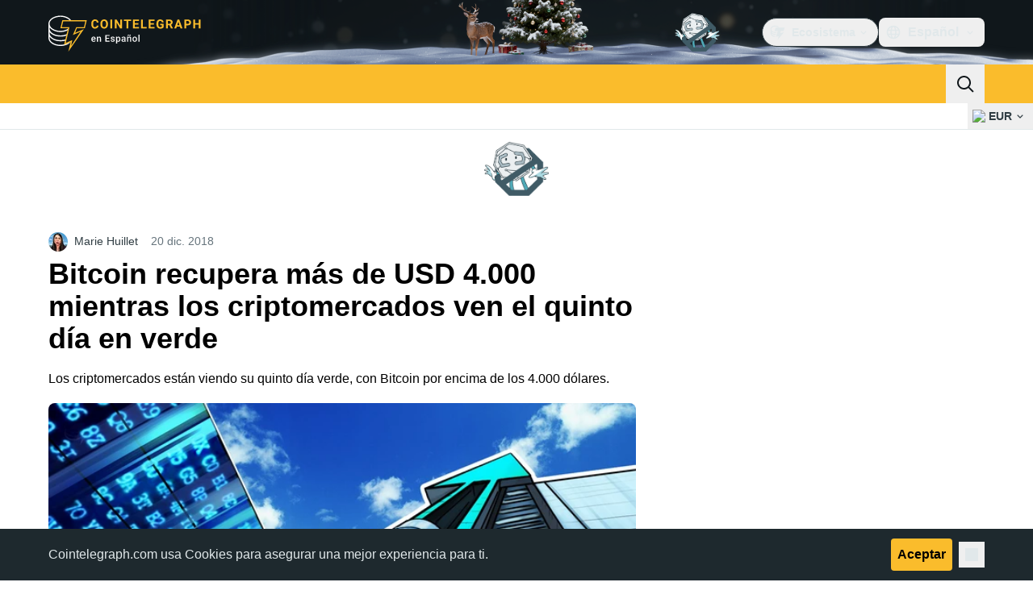

--- FILE ---
content_type: text/css; charset=utf-8
request_url: https://es.cointelegraph.com/_duck/ducklings/InlineRateLiveDataEmbed.BfUgLVTL.css
body_size: -981
content:
._divider--as-adslot-fallback_iz546_1:has(+._adslot_iz546_1:not(:empty)){display:none}


--- FILE ---
content_type: text/javascript; charset=utf-8
request_url: https://es.cointelegraph.com/_duck/ducklings/BUifdLOJ.js
body_size: -687
content:
import{d as s,c as t,o as n,n as o,g as l,r}from"./0TrYKhbk.js";try{let e=typeof window<"u"?window:typeof global<"u"?global:typeof globalThis<"u"?globalThis:typeof self<"u"?self:{},a=new e.Error().stack;a&&(e._sentryDebugIds=e._sentryDebugIds||{},e._sentryDebugIds[a]="63aac2e6-53d9-4f87-aafe-1b14da4bdda8",e._sentryDebugIdIdentifier="sentry-dbid-63aac2e6-53d9-4f87-aafe-1b14da4bdda8")}catch{}const i=["type","disabled","aria-disabled"],p=s({__name:"CtButton",props:{type:{},dense:{type:Boolean},disabled:{type:Boolean},size:{},round:{},variant:{},color:{}},setup(e){const a=e;return(d,b)=>(n(),t("button",{type:d.type||"button",disabled:d.disabled,"aria-disabled":d.disabled,class:o(l(a))},[r(d.$slots,"default")],10,i))}});export{p as _};


--- FILE ---
content_type: text/javascript; charset=utf-8
request_url: https://es.cointelegraph.com/_duck/ducklings/Bm6fKOJ2.js
body_size: 1397
content:
import{d as b,b6 as T,B as _,bW as k,L as m,bX as E,C as h,o as w,D as c,r as C,F as e,bY as $,a2 as I,N as x,a1 as F,a8 as S,E as B,aF as N,_ as H,bt as L,bu as U}from"./0TrYKhbk.js";import{a as M,u as W,b as K,c as z}from"./CTqEXlCP.js";import{u as A,a as V}from"./DtHD06Zq.js";import{_ as j,a as G,P as X}from"./DuR2g_il.js";import{d as Y}from"./ZWBf7ozl.js";try{let a=typeof window<"u"?window:typeof global<"u"?global:typeof globalThis<"u"?globalThis:typeof self<"u"?self:{},r=new a.Error().stack;r&&(a._sentryDebugIds=a._sentryDebugIds||{},a._sentryDebugIds[r]="8ee7c5c7-a074-4d21-aab6-b5e85f6dc8f3",a._sentryDebugIdIdentifier="sentry-dbid-8ee7c5c7-a074-4d21-aab6-b5e85f6dc8f3")}catch{}function D(a){return r=>r.pointerType==="touch"?void 0:a()}function q(a){const r=[],i=document.createTreeWalker(a,NodeFilter.SHOW_ELEMENT,{acceptNode:s=>s.tabIndex>=0?NodeFilter.FILTER_ACCEPT:NodeFilter.FILTER_SKIP});for(;i.nextNode();)r.push(i.currentNode);return r}const[R,J]=E("HoverCardRoot"),se=b({__name:"HoverCardRoot",props:{defaultOpen:{type:Boolean,default:!1},open:{type:Boolean,default:void 0},openDelay:{default:700},closeDelay:{default:300}},emits:["update:open"],setup(a,{emit:r}){const i=a,s=r,{openDelay:p,closeDelay:l}=T(i);_();const o=k(i,"open",s,{defaultValue:i.defaultOpen,passive:i.open===void 0}),t=m(0),v=m(0),y=m(!1),u=m(!1),g=m(!1),P=m();function f(){clearTimeout(v.value),t.value=window.setTimeout(()=>o.value=!0,p.value)}function n(){clearTimeout(t.value),!y.value&&!u.value&&(v.value=window.setTimeout(()=>o.value=!1,l.value))}function d(){o.value=!1}return J({open:o,onOpenChange(O){o.value=O},onOpen:f,onClose:n,onDismiss:d,hasSelectionRef:y,isPointerDownOnContentRef:u,isPointerInTransitRef:g,triggerElement:P}),(O,Z)=>(w(),h(e(M),null,{default:c(()=>[C(O.$slots,"default",{open:e(o)})]),_:3}))}}),Q=b({__name:"HoverCardContentImpl",props:{side:{},sideOffset:{},align:{},alignOffset:{},avoidCollisions:{type:Boolean},collisionBoundary:{},collisionPadding:{},arrowPadding:{},sticky:{},hideWhenDetached:{type:Boolean},positionStrategy:{},updatePositionStrategy:{},disableUpdateOnLayoutShift:{type:Boolean},prioritizePosition:{type:Boolean},reference:{},asChild:{type:Boolean},as:{}},emits:["escapeKeyDown","pointerDownOutside","focusOutside","interactOutside"],setup(a,{emit:r}){const i=a,s=r,p=A(i),{forwardRef:l,currentElement:o}=_(),t=R(),{isPointerInTransit:v,onPointerExit:y}=W(t.triggerElement,o);$(t.isPointerInTransitRef,v,{direction:"rtl"}),y(()=>{t.onClose()});const u=m(!1);let g;I(f=>{if(u.value){const n=document.body;g=n.style.userSelect||n.style.webkitUserSelect,n.style.userSelect="none",n.style.webkitUserSelect="none",f(()=>{n.style.userSelect=g,n.style.webkitUserSelect=g})}});function P(){u.value=!1,t.isPointerDownOnContentRef.value=!1,H(()=>{var n;((n=document.getSelection())==null?void 0:n.toString())!==""&&(t.hasSelectionRef.value=!0)})}return x(()=>{o.value&&(document.addEventListener("pointerup",P),q(o.value).forEach(n=>n.setAttribute("tabindex","-1")))}),F(()=>{document.removeEventListener("pointerup",P),t.hasSelectionRef.value=!1,t.isPointerDownOnContentRef.value=!1}),(f,n)=>(w(),h(e(j),{"as-child":"","disable-outside-pointer-events":!1,onEscapeKeyDown:n[1]||(n[1]=d=>s("escapeKeyDown",d)),onPointerDownOutside:n[2]||(n[2]=d=>s("pointerDownOutside",d)),onFocusOutside:n[3]||(n[3]=N(d=>s("focusOutside",d),["prevent"])),onDismiss:e(t).onDismiss},{default:c(()=>[S(e(K),B({...e(p),...f.$attrs},{ref:e(l),"data-state":e(t).open.value?"open":"closed",style:{userSelect:u.value?"text":void 0,WebkitUserSelect:u.value?"text":void 0,"--reka-hover-card-content-transform-origin":"var(--reka-popper-transform-origin)","--reka-hover-card-content-available-width":"var(--reka-popper-available-width)","--reka-hover-card-content-available-height":"var(--reka-popper-available-height)","--reka-hover-card-trigger-width":"var(--reka-popper-anchor-width)","--reka-hover-card-trigger-height":"var(--reka-popper-anchor-height)"},onPointerdown:n[0]||(n[0]=d=>{d.currentTarget.contains(d.target)&&(u.value=!0),e(t).hasSelectionRef.value=!1,e(t).isPointerDownOnContentRef.value=!0})}),{default:c(()=>[C(f.$slots,"default")]),_:3},16,["data-state","style"])]),_:3},8,["onDismiss"]))}}),re=b({__name:"HoverCardContent",props:{forceMount:{type:Boolean},side:{},sideOffset:{},align:{},alignOffset:{},avoidCollisions:{type:Boolean},collisionBoundary:{},collisionPadding:{},arrowPadding:{},sticky:{},hideWhenDetached:{type:Boolean},positionStrategy:{},updatePositionStrategy:{},disableUpdateOnLayoutShift:{type:Boolean},prioritizePosition:{type:Boolean},reference:{},asChild:{type:Boolean},as:{}},emits:["escapeKeyDown","pointerDownOutside","focusOutside","interactOutside"],setup(a,{emit:r}){const p=V(a,r),{forwardRef:l}=_(),o=R();return(t,v)=>(w(),h(e(G),{present:t.forceMount||e(o).open.value},{default:c(()=>[S(Q,B(e(p),{ref:e(l),onPointerenter:v[0]||(v[0]=y=>e(D)(e(o).onOpen)(y))}),{default:c(()=>[C(t.$slots,"default")]),_:3},16)]),_:3},8,["present"]))}}),ie=b({__name:"HoverCardPortal",props:{to:{},disabled:{type:Boolean},defer:{type:Boolean},forceMount:{type:Boolean}},setup(a){const r=a;return(i,s)=>(w(),h(e(Y),L(U(r)),{default:c(()=>[C(i.$slots,"default")]),_:3},16))}}),le=b({__name:"HoverCardTrigger",props:{reference:{},asChild:{type:Boolean},as:{default:"a"}},setup(a){const{forwardRef:r,currentElement:i}=_(),s=R();s.triggerElement=i;function p(){setTimeout(()=>{!s.isPointerInTransitRef.value&&!s.open.value&&s.onClose()},0)}return(l,o)=>(w(),h(e(z),{"as-child":"",reference:l.reference},{default:c(()=>[S(e(X),{ref:e(r),"as-child":l.asChild,as:l.as,"data-state":e(s).open.value?"open":"closed","data-grace-area-trigger":"",onPointerenter:o[0]||(o[0]=t=>e(D)(e(s).onOpen)(t)),onPointerleave:o[1]||(o[1]=t=>e(D)(p)(t)),onFocus:o[2]||(o[2]=t=>e(s).onOpen()),onBlur:o[3]||(o[3]=t=>e(s).onClose())},{default:c(()=>[C(l.$slots,"default")]),_:3},8,["as-child","as","data-state"])]),_:3},8,["reference"]))}});export{se as _,le as a,ie as b,re as c};


--- FILE ---
content_type: text/javascript; charset=utf-8
request_url: https://es.cointelegraph.com/_duck/ducklings/DfoXgmCz.js
body_size: -396
content:
import{d as i,at as p,C as a,as as n,F as e,o as m}from"./0TrYKhbk.js";import{_ as s}from"./5ousal5f.js";import{u as d}from"./BmbddHd2.js";import"./BE-c-vhH.js";import"./BN-jq2-_.js";import"./DRfRas3G.js";import"./ijc4VnWi.js";import"./CuZLA5Ic.js";import"./CMd8qvV2.js";import"./DVkmLrOg.js";import"./CBVsRXX7.js";import"./Pa3SkAo3.js";import"./DXL-l2uO.js";import"./D8c0qxpL.js";import"./QZXXzXuJ.js";import"./CnU11rOz.js";import"./ZWBf7ozl.js";import"./DuR2g_il.js";import"./BBRPxXwv.js";import"./bA9_nunj.js";import"./Cu8lahM3.js";import"./DzKA2szE.js";import"./BUifdLOJ.js";import"./CTqEXlCP.js";import"./D7958EQa.js";import"./CQAC2usn.js";import"./DtHD06Zq.js";import"./BFmWGUiy.js";import"./DyftJB1N.js";import"./CFw3A-t7.js";import"./B6Ww4k-M.js";import"./suWd09k5.js";try{let t=typeof window<"u"?window:typeof global<"u"?global:typeof globalThis<"u"?globalThis:typeof self<"u"?self:{},o=new t.Error().stack;o&&(t._sentryDebugIds=t._sentryDebugIds||{},t._sentryDebugIds[o]="ad413192-f697-4904-a8a6-77d8d4b77477",t._sentryDebugIdIdentifier="sentry-dbid-ad413192-f697-4904-a8a6-77d8d4b77477")}catch{}const M=i({__name:"[slug]",setup(t){const o=d(),r=p("post_floating_share_panel_hidden");return(l,u)=>e(o)?(m(),a(e(s),{key:e(o),slug:e(o),withFloatingSharePanel:!e(r)},null,8,["slug","withFloatingSharePanel"])):n("",!0)}});export{M as default};


--- FILE ---
content_type: image/svg+xml
request_url: https://es.cointelegraph.com/_duck/img/mobile-stores/play-store-badge-es.svg
body_size: 3346
content:
<svg width="140" height="48" viewBox="0 0 140 48" fill="none" xmlns="http://www.w3.org/2000/svg">
<g clip-path="url(#clip0_2032_33074)">
<path d="M0.5 8C0.5 3.85787 3.85786 0.5 8 0.5H132C136.142 0.5 139.5 3.85786 139.5 8V40C139.5 44.1421 136.142 47.5 132 47.5H8C3.85786 47.5 0.5 44.1421 0.5 40V8Z" fill="black"/>
<path d="M0.5 8C0.5 3.85787 3.85786 0.5 8 0.5H132C136.142 0.5 139.5 3.85786 139.5 8V40C139.5 44.1421 136.142 47.5 132 47.5H8C3.85786 47.5 0.5 44.1421 0.5 40V8Z" stroke="#303D43"/>
<g clip-path="url(#clip1_2032_33074)">
<path d="M21.8643 23.5088L12.9565 33.1722C12.9565 33.1756 12.9565 33.1789 12.9598 33.1789C13.231 34.2281 14.1689 35 15.2799 35C15.7276 35 16.1425 34.8797 16.502 34.6625L16.5314 34.6458L26.5567 28.7314L21.8643 23.5088Z" fill="#EA4335"/>
<path d="M30.8733 21.8615L30.8635 21.8548L26.537 19.2886L21.6616 23.726L26.5534 28.7281L30.8602 26.1886C31.615 25.771 32.1248 24.959 32.1248 24.02C32.1248 23.0878 31.6216 22.2792 30.8733 21.8615Z" fill="#FBBC04"/>
<path d="M12.9567 14.8279C12.9044 15.0284 12.875 15.2422 12.875 15.4594V32.5408C12.875 32.7613 12.9044 32.9719 12.9567 33.1723L22.1683 23.7562L12.9567 14.8279Z" fill="#4285F4"/>
<path d="M21.9296 24L26.5371 19.2886L16.5249 13.3509C16.1622 13.127 15.7374 13 15.2831 13C14.1689 13 13.231 13.7752 12.9565 14.8244V14.8278L21.9296 24Z" fill="#34A853"/>
<path d="M55.4241 17.959C55.8229 18.2525 56.2743 18.3954 56.7784 18.3954C57.1095 18.3954 57.4292 18.3277 57.7415 18.1998C58.05 18.0719 58.3058 17.8763 58.509 17.6129C58.7083 17.3421 58.8099 17.011 58.8099 16.6198C58.8099 16.1382 58.667 15.7583 58.3886 15.4761C58.1064 15.1864 57.7039 14.9494 57.1847 14.7688L56.8085 14.6485C56.4549 14.5281 56.1953 14.4039 56.026 14.2722C55.853 14.1331 55.7702 13.9562 55.7702 13.7456C55.7702 13.5349 55.8605 13.3618 56.0411 13.2189C56.2292 13.0797 56.4662 13.0082 56.7483 13.0082C57.0192 13.0082 57.2374 13.0834 57.4104 13.2339C57.591 13.3769 57.7114 13.5424 57.7716 13.7305L58.6143 13.3694C58.5014 13.0496 58.2908 12.7637 57.9823 12.5116C57.67 12.252 57.2524 12.1204 56.7333 12.1204C56.3608 12.1204 56.0298 12.1956 55.7401 12.3461C55.4579 12.4966 55.236 12.6997 55.078 12.948C54.9162 13.2001 54.8372 13.4709 54.8372 13.7606C54.8372 14.1932 54.9726 14.5431 55.2435 14.814C55.5144 15.0773 55.8492 15.2767 56.2517 15.4159L56.643 15.5513C57.0944 15.7131 57.4104 15.8749 57.591 16.0329C57.7716 16.1834 57.8619 16.3865 57.8619 16.6348C57.8619 16.9057 57.7565 17.1163 57.5459 17.2668C57.3427 17.4173 57.0944 17.4926 56.7935 17.4926C56.4699 17.4926 56.1953 17.3947 55.9658 17.1916C55.7439 16.9809 55.5896 16.71 55.4993 16.379L54.6115 16.7401C54.762 17.2631 55.0328 17.6694 55.4241 17.959Z" fill="white"/>
<path fill-rule="evenodd" clip-rule="evenodd" d="M45.8738 12.2558H43.9627V18.26H45.8738C46.4946 18.26 47.0363 18.1359 47.499 17.8838C47.9693 17.6355 48.3267 17.2819 48.5674 16.8304C48.8157 16.3715 48.9436 15.8485 48.9436 15.2654C48.9436 14.6748 48.8157 14.1519 48.5674 13.7004C48.3267 13.2414 47.9693 12.8841 47.499 12.632C47.0363 12.3837 46.4946 12.2558 45.8738 12.2558ZM47.4238 16.8003C47.0513 17.1728 46.5284 17.3571 45.8588 17.3571H44.8957V13.1587H45.8588C46.5284 13.1587 47.0513 13.3468 47.4238 13.7155C47.8037 14.0879 47.9956 14.6033 47.9956 15.2654C47.9956 15.92 47.8037 16.4317 47.4238 16.8003Z" fill="white"/>
<path d="M53.8173 12.2558H50.1756V18.26H53.8173V17.3571H51.1086V15.7018H53.5464V14.814H51.1086V13.1587H53.8173V12.2558Z" fill="white"/>
<path d="M62.7785 18.3954C62.1954 18.3954 61.665 18.26 61.1834 17.9891C60.7019 17.7108 60.3257 17.3345 60.0548 16.8605C59.784 16.379 59.6485 15.8485 59.6485 15.2654C59.6485 14.6861 59.784 14.1519 60.0548 13.6703C60.3257 13.1888 60.7019 12.8126 61.1834 12.5417C61.665 12.2633 62.1954 12.1204 62.7785 12.1204C63.23 12.1204 63.6401 12.2069 64.0125 12.3762C64.3812 12.5492 64.7122 12.79 65.0057 13.0985L64.3285 13.7456C64.1178 13.5048 63.8846 13.3242 63.6363 13.2038C63.3842 13.0834 63.0983 13.0233 62.7785 13.0233C62.376 13.0233 62.0111 13.1211 61.68 13.3092C61.349 13.4897 61.0819 13.7531 60.8825 14.0917C60.6906 14.4227 60.5966 14.814 60.5966 15.2654C60.5966 15.7093 60.6906 16.1006 60.8825 16.4392C61.0819 16.7815 61.349 17.0411 61.68 17.2217C62.0111 17.4023 62.376 17.4926 62.7785 17.4926C63.4482 17.4926 64.02 17.2179 64.494 16.6649L65.1712 17.312C64.8778 17.6543 64.5279 17.9214 64.1178 18.1095C63.704 18.2976 63.2601 18.3954 62.7785 18.3954Z" fill="white"/>
<path fill-rule="evenodd" clip-rule="evenodd" d="M68.0187 12.2558H69.0871L71.3444 18.26H70.306L69.7793 16.7251H67.3566L66.7998 18.26H65.7615L68.0187 12.2558ZM69.4483 15.8523L68.8163 14.0616L68.5905 13.3694H68.5303L68.3046 14.0616L67.6576 15.8523H69.4483Z" fill="white"/>
<path fill-rule="evenodd" clip-rule="evenodd" d="M72.2689 12.2558H74.3756C74.7368 12.2558 75.0603 12.3386 75.3537 12.4966C75.6547 12.647 75.888 12.8652 76.061 13.1436C76.2303 13.4258 76.3168 13.7418 76.3168 14.0917C76.3168 14.4942 76.1852 14.8554 75.9256 15.1751C75.6622 15.4874 75.3387 15.6943 74.9474 15.7921L74.9324 15.8373L76.5877 18.2149V18.26H75.4892L73.9091 15.9125H73.2019V18.26H72.2689V12.2558ZM74.3455 15.0397C74.6239 15.0397 74.8609 14.9494 75.0528 14.7688C75.2522 14.5883 75.3537 14.3625 75.3537 14.0917C75.3537 13.9337 75.3124 13.7832 75.2334 13.6402C75.1619 13.4897 75.0528 13.3694 74.9023 13.2791C74.7593 13.1888 74.5901 13.1436 74.3907 13.1436H73.2019V15.0397H74.3455Z" fill="white"/>
<path d="M80.3146 18.3954C79.7502 18.3954 79.2311 18.26 78.7495 17.9891C78.268 17.7108 77.8843 17.3345 77.6059 16.8605C77.3237 16.379 77.1845 15.8485 77.1845 15.2654C77.1845 14.6748 77.3237 14.1443 77.6059 13.6703C77.8843 13.1888 78.268 12.8126 78.7495 12.5417C79.2311 12.2633 79.7502 12.1204 80.3146 12.1204C80.7735 12.1204 81.2024 12.2069 81.5936 12.3762C81.9849 12.5379 82.3084 12.7637 82.5718 13.0533L81.9097 13.7004C81.7178 13.4822 81.4883 13.3167 81.2174 13.2038C80.9466 13.0834 80.6456 13.0233 80.3146 13.0233C79.9308 13.0233 79.5697 13.1211 79.2311 13.3092C78.9 13.4897 78.6329 13.7531 78.4335 14.0917C78.2304 14.434 78.1326 14.8253 78.1326 15.2654C78.1326 15.7093 78.2304 16.1006 78.4335 16.4392C78.6329 16.7815 78.9 17.0411 79.2311 17.2217C79.5697 17.4023 79.9308 17.4926 80.3146 17.4926C80.6757 17.4926 80.9767 17.4436 81.2174 17.3421C81.4582 17.233 81.6726 17.0863 81.8645 16.9057C81.9849 16.7853 82.0902 16.6348 82.1805 16.4542C82.2708 16.2661 82.3235 16.063 82.3461 15.8523H80.3146V15.0096H83.2339C83.264 15.1601 83.279 15.3219 83.279 15.4911C83.279 15.8749 83.2188 16.2398 83.0985 16.5897C82.9856 16.9433 82.8013 17.2443 82.5417 17.4926C81.9774 18.0945 81.2363 18.3954 80.3146 18.3954Z" fill="white"/>
<path fill-rule="evenodd" clip-rule="evenodd" d="M85.9435 12.2558H87.0119L89.2691 18.26H88.2308L87.7041 16.7251H85.2814L84.7246 18.26H83.6863L85.9435 12.2558ZM87.3731 15.8523L86.7411 14.0616L86.5153 13.3694H86.4551L86.2294 14.0616L85.5823 15.8523H87.3731Z" fill="white"/>
<path fill-rule="evenodd" clip-rule="evenodd" d="M90.1936 12.2558H92.3004C92.6615 12.2558 92.9851 12.3386 93.2785 12.4966C93.5795 12.647 93.8127 12.8652 93.9858 13.1436C94.1551 13.4258 94.2416 13.7418 94.2416 14.0917C94.2416 14.4942 94.1099 14.8554 93.8503 15.1751C93.587 15.4874 93.2635 15.6943 92.8722 15.7921L92.8572 15.8373L94.5125 18.2149V18.26H93.4139L91.8339 15.9125H91.1266V18.26H90.1936V12.2558ZM92.2703 15.0397C92.5487 15.0397 92.7857 14.9494 92.9775 14.7688C93.1769 14.5883 93.2785 14.3625 93.2785 14.0917C93.2785 13.9337 93.2371 13.7832 93.1581 13.6402C93.0866 13.4897 92.9775 13.3694 92.8271 13.2791C92.6841 13.1888 92.5148 13.1436 92.3154 13.1436H91.1266V15.0397H92.2703Z" fill="white"/>
<path d="M97.2821 12.2558H100.924V13.1587H98.2151V14.814H100.653V15.7018H98.2151V17.3571H100.924V18.26H97.2821V12.2558Z" fill="white"/>
<path d="M102.229 12.2558H103.343L106.021 16.6198H106.066L106.021 15.4761V12.2558H106.954V18.26H105.976L103.162 13.6703H103.102L103.162 14.829V18.26H102.229V12.2558Z" fill="white"/>
<path d="M49.6992 27.3002V29.101H54.0195C53.8906 30.1166 53.5508 30.8588 53.0352 31.3744C52.4062 32.0033 51.4258 32.6947 49.6992 32.6947C47.043 32.6947 44.9648 30.5541 44.9648 27.8939C44.9648 25.2377 47.043 23.0932 49.6992 23.0932C51.1367 23.0932 52.1836 23.6557 52.9531 24.3822L54.2266 23.1088C53.1484 22.0775 51.7148 21.2885 49.6992 21.2885C46.0586 21.2885 43 24.2533 43 27.8939C43 31.5346 46.0586 34.4994 49.6992 34.4994C51.668 34.4994 53.1484 33.8549 54.3086 32.6478C55.5 31.4564 55.8711 29.7807 55.8711 28.4252C55.8711 28.0072 55.8398 27.6205 55.7734 27.3002H49.6992Z" fill="white"/>
<path fill-rule="evenodd" clip-rule="evenodd" d="M103.762 21.7416H99.293V34.2416H101.156V29.5072H103.762C105.832 29.5072 107.863 28.0072 107.863 25.6244C107.863 23.2377 105.832 21.7416 103.762 21.7416ZM103.812 27.765H101.156V23.4799H103.812C105.207 23.4799 105.996 24.6361 105.996 25.6244C105.996 26.5932 105.207 27.765 103.812 27.765Z" fill="white"/>
<path d="M108.895 34.2416H110.758V21.7416H108.895V34.2416Z" fill="white"/>
<path d="M125.699 26.2455L123.562 31.6635H123.496L121.277 26.2455H119.266L122.598 33.8197L120.699 38.0346H122.645L127.773 26.2455H125.699Z" fill="white"/>
<path fill-rule="evenodd" clip-rule="evenodd" d="M112.012 27.8822C112.594 26.5658 113.992 25.9721 115.344 25.9721C117.48 25.9721 119.137 27.2103 119.137 29.4291V34.2221H117.336V33.2572H117.273C116.84 33.9174 116.148 34.476 114.891 34.476C113.254 34.476 111.789 33.4017 111.789 31.726C111.789 29.8939 113.605 28.9135 115.391 28.9135C116.273 28.9135 117 29.2025 117.336 29.3939V29.265C117.32 28.2377 116.34 27.6596 115.375 27.6596C114.684 27.6596 114.023 27.8822 113.672 28.5775L112.012 27.8822ZM113.652 31.7611C113.652 32.515 114.508 32.8236 115.117 32.8236C116.195 32.8236 117.191 32.0033 117.336 30.8432C116.84 30.601 116.453 30.4252 115.633 30.4252C114.715 30.4252 113.652 30.7963 113.652 31.7611Z" fill="white"/>
<path fill-rule="evenodd" clip-rule="evenodd" d="M81.4609 26.9447H81.5234V26.2494H83.2969V33.8861C83.2969 37.0307 81.4453 38.3197 79.2539 38.3197C77.1914 38.3197 75.9492 36.933 75.4844 35.8041L77.1094 35.1283C77.3984 35.8197 78.1094 36.64 79.2539 36.64C80.6562 36.64 81.5234 35.7728 81.5234 34.1439V33.5346H81.4609C81.043 34.0502 80.2344 34.4994 79.2227 34.4994C77.0938 34.4994 75.1445 32.6478 75.1445 30.2611C75.1445 27.8627 77.0938 25.9916 79.2227 25.9916C80.2344 25.9916 81.043 26.4447 81.4609 26.9447ZM77.0156 30.2611C77.0156 31.7455 78.0938 32.8236 79.3828 32.8236C80.6562 32.8236 81.6523 31.7455 81.6523 30.2611C81.6523 28.765 80.6562 27.6674 79.3828 27.6674C78.0938 27.6674 77.0156 28.765 77.0156 30.2611Z" fill="white"/>
<path d="M84.5859 34.2416H86.4531V21.7416H84.5859V34.2416Z" fill="white"/>
<path fill-rule="evenodd" clip-rule="evenodd" d="M91.3672 25.9916C93.5742 25.9916 94.6523 27.7494 95.0078 28.6986L95.2031 29.183L89.5156 31.5346C89.9492 32.39 90.6289 32.8236 91.5781 32.8236C92.5273 32.8236 93.1875 32.3549 93.6719 31.6478L95.1211 32.6166C94.6523 33.308 93.5273 34.4994 91.5781 34.4994C89.1602 34.4994 87.3555 32.6322 87.3555 30.2455C87.3555 27.7182 89.1758 25.9916 91.3672 25.9916ZM91.4336 27.6361C90.4805 27.6361 89.1602 28.4721 89.2109 30.1166L93.0117 28.5385C92.8008 28.0072 92.1758 27.6361 91.4336 27.6361Z" fill="white"/>
<path fill-rule="evenodd" clip-rule="evenodd" d="M56.5117 30.2455C56.5117 27.7807 58.4258 25.9916 60.7773 25.9916C63.1328 25.9916 65.0508 27.7807 65.0508 30.2455C65.0508 32.6947 63.1328 34.4994 60.7773 34.4994C58.4258 34.4994 56.5117 32.6947 56.5117 30.2455ZM58.3789 30.2455C58.3789 31.7611 59.4922 32.8236 60.7773 32.8236C62.0664 32.8236 63.1797 31.7611 63.1797 30.2455C63.1797 28.7142 62.0664 27.6674 60.7773 27.6674C59.4922 27.6674 58.3789 28.7142 58.3789 30.2455Z" fill="white"/>
<path fill-rule="evenodd" clip-rule="evenodd" d="M70.0938 25.9916C67.7422 25.9916 65.8242 27.7807 65.8242 30.2455C65.8242 32.6947 67.7422 34.4994 70.0938 34.4994C72.4453 34.4994 74.3633 32.6947 74.3633 30.2455C74.3633 27.7807 72.4453 25.9916 70.0938 25.9916ZM70.0938 32.8236C68.8047 32.8236 67.6914 31.7611 67.6914 30.2455C67.6914 28.7142 68.8047 27.6674 70.0938 27.6674C71.3828 27.6674 72.4922 28.7142 72.4922 30.2455C72.4922 31.7611 71.3828 32.8236 70.0938 32.8236Z" fill="white"/>
</g>
</g>
<defs>
<clipPath id="clip0_2032_33074">
<rect width="140" height="48" fill="white"/>
</clipPath>
<clipPath id="clip1_2032_33074">
<rect width="120" height="32" fill="white" transform="translate(10 8)"/>
</clipPath>
</defs>
</svg>


--- FILE ---
content_type: text/javascript; charset=utf-8
request_url: https://es.cointelegraph.com/_duck/ducklings/ElGMqtWO.js
body_size: -340
content:
import{d as f,ar as d,L as c,N as u,aK as b,c as p,o as m,ao as n,aL as v,aM as g,F as _,a8 as w}from"./0TrYKhbk.js";import{_ as y}from"./DsqdHMoj.js";try{let e=typeof window<"u"?window:typeof global<"u"?global:typeof globalThis<"u"?globalThis:typeof self<"u"?self:{},t=new e.Error().stack;t&&(e._sentryDebugIds=e._sentryDebugIds||{},e._sentryDebugIds[t]="7495f5cc-1548-44cf-9bde-4b8f9b145532",e._sentryDebugIdIdentifier="sentry-dbid-7495f5cc-1548-44cf-9bde-4b8f9b145532")}catch{}const k={class:"absolute bottom-0.5 right-0 z-[2] w-full translate-y-full px-2 md:bottom-0 md:w-52 md:px-0 md:pt-1.5"},M=f({__name:"UserAvatar",setup(e){const t=d(),o=c(!1),a=s=>{t.isDesktop||(s.stopPropagation(),o.value=!o.value)},i=()=>{t.isDesktop&&(o.value=!0)},l=()=>{t.isDesktop&&(o.value=!1)},r=()=>{o.value=!1};return u(()=>{window.addEventListener("click",r)}),b(()=>{window.removeEventListener("click",r)}),(s,h)=>(m(),p("div",{class:"group inline-block md:relative",onMouseleave:l,onMouseenter:i},[n("button",{class:"relative inline-flex h-7 w-7 items-center justify-center rounded-full border border-ct-ds-border-clear bg-ct-ds-fg-default text-sm font-semibold -tracking-tight text-ct-ds-fg-weak before:absolute before:start-1/2 before:top-1/2 before:h-9 before:w-9 before:-translate-x-1/2 before:-translate-y-1/2 before:rounded-full before:border-2 before:border-ct-ds-bg-3 before:opacity-0 before:transition-opacity before:content-[''] group-hover:before:opacity-100",onClick:a}," CT "),v(n("div",k,[w(y)],512),[[g,_(o)]])],32))}});export{M as _};


--- FILE ---
content_type: text/javascript; charset=utf-8
request_url: https://es.cointelegraph.com/_duck/ducklings/DzA6ZARy.js
body_size: -528
content:
import{d as c,av as d,aw as l,c as n,o as a,au as f,ax as u,a8 as _,F as r,a9 as g}from"./0TrYKhbk.js";try{let e=typeof window<"u"?window:typeof global<"u"?global:typeof globalThis<"u"?globalThis:typeof self<"u"?self:{},t=new e.Error().stack;t&&(e._sentryDebugIds=e._sentryDebugIds||{},e._sentryDebugIds[t]="efe3450e-fa8a-4fec-8221-5c9818d3289c",e._sentryDebugIdIdentifier="sentry-dbid-efe3450e-fa8a-4fec-8221-5c9818d3289c")}catch{}const m={class:"flex justify-center tablet:justify-start","data-testid":"mobile-menu-socials"},y=["href","data-testid"],w=c({__name:"TouchSocials",async setup(e){let t,o;const i=([t,o]=d(()=>l()),t=await t,o(),t);return(b,p)=>(a(),n("div",m,[(a(!0),n(f,null,u(r(i).socialsFooter,s=>(a(),n("a",{key:s.icon,class:"inline-flex rounded-lg p-2 hover:bg-ct-ds-bg-1 hover:text-ct-ds-accent-primary-default",href:s.url,target:"_blank",rel:"nofollow","data-testid":`mobile-menu-socials-${s.icon}`},[_(r(g),{name:`logo-${s.icon}`,size:"24"},null,8,["name"])],8,y))),128))]))}});export{w as _};


--- FILE ---
content_type: text/javascript; charset=utf-8
request_url: https://es.cointelegraph.com/_duck/ducklings/BdGXPdv2.js
body_size: 1447
content:
import{u as T,c as N,a as R,b as O}from"./Br1i1pzN.js";import{t as P,d as E,b5 as D,b1 as U,aI as L,aN as j,bS as W,b2 as H,N as Y,c as p,o as r,n as m,as as g,ao as M,F as i,r as d,aL as G,bT as J,E as K,aR as Q,L as X,l as Z,C as S,aE as _,D as v,au as ee,az as te,Y as se,bt as F,bu as q,a9 as ae}from"./0TrYKhbk.js";try{let a=typeof window<"u"?window:typeof global<"u"?global:typeof globalThis<"u"?globalThis:typeof self<"u"?self:{},o=new a.Error().stack;o&&(a._sentryDebugIds=a._sentryDebugIds||{},a._sentryDebugIds[o]="2f24744a-6d67-4367-8174-2ae8f033d7f8",a._sentryDebugIdIdentifier="sentry-dbid-2f24744a-6d67-4367-8174-2ae8f033d7f8")}catch{}N({validateOnBlur:!0,validateOnChange:!1,validateOnInput:!1,validateOnModelUpdate:!1});const ne=a=>{const o=T(a);return P(()=>o.meta.touched&&!o.meta.valid&&o.meta.validated)},ie=["aria-disabled","aria-invalid"],le=["for"],de={class:"relative flex flex-grow"},re={key:0,class:"ct-skeleton absolute start-3 top-1/2 block h-1/2 w-1/2 -translate-y-1/2"},oe=["id","disabled","autofocus","type","inputmode","name","placeholder"],ue=E({__name:"CtInputView",props:D({name:{},type:{},placeholder:{},autofocus:{type:Boolean},inputAttrs:{},loading:{type:Boolean},disabled:{type:Boolean},invalid:{type:Boolean},required:{type:Boolean},size:{},round:{},variant:{},prefixVariant:{},suffixVariant:{},labelVariant:{}},{modelValue:{},modelModifiers:{}}),emits:D(["inputFocus","inputBlur","inputChange"],["update:modelValue"]),setup(a,{emit:o}){const n=a,b=U(a,"modelValue"),u=L(),c=o,f=j(),h=W(),l=()=>{const{disabled:e,invalid:t}=n;return e?"disabled":t?"invalid":"default"},x=()=>({"inline-flex flex-col gap-2":!0}),z=()=>{const{variant:e,size:t,round:s}=n;return{"transition inline-flex items-center":!0,"max-h-8":t==="sm","max-h-10":t==="md","max-h-12":t==="lg","rounded-lg":e==="default"&&s==="lg","rounded-full":e==="default"&&s==="full","shadow-inner ring ring-1 focus-within:ring-2":e==="default","bg-ct-ds-bg-sub ring-ct-ds-border-strong focus-within:ring-ct-ds-accent-primary-strong":e==="default"&&l()==="default","bg-ct-ds-bg-sub ring-ct-ds-accent-red-default":e==="default"&&l()==="invalid","bg-ct-ds-bg-3 ring-ct-ds-border-strong":e==="default"&&l()==="disabled"}},B=()=>{const{size:e,variant:t}=n;return{"transition flex-grow w-0 text-ellipsis bg-transparent bg-none shadow-none focus:outline-none":!0,"text-ct-ds-fg-stronger placeholder:ct-ds-fg-subtle disabled:text-ct-ds-fg-muted disabled:placeholder-ct-ds-fg-muted":t==="default","px-3":!0,"py-1.5 text-sm":e==="sm","py-2 text-base":e==="md","py-3 text-base":e==="lg"}},I=()=>{const{size:e}=n;return{[h.label]:!0,[h["label--required"]]:n.required,"transition empty:hidden font-semibold ltr:before:hidden rtl:before:hidden":!0,"text-ct-ds-fg-default":l()==="default","text-ct-ds-accent-red-default":l()==="invalid","text-ct-ds-fg-subtle":l()==="disabled","text-xs":e==="sm","text-sm":e==="md"||e==="lg"}},y=()=>{const{size:e}=n;return{"transition empty:hidden font-semibold":!0,"text-ct-ds-fg-default":l()==="default","text-ct-ds-accent-red-default":l()==="invalid","text-ct-ds-fg-subtle":l()==="disabled","text-xs":e==="sm","text-sm":e==="md"||e==="lg"}},k=()=>{const{size:e}=n;return{"transition empty:hidden text-ct-ds-fg-muted":!0,"text-xs":e==="sm","text-sm":e==="md"||n.size==="lg"}},C=e=>{const{size:t}=n,s=e==="button-padded"||e==="button-full",V=e==="visual-styled"||e==="visual-unstyled",A=e==="text-styled"||e==="text-unstyled";return{"transition empty:hidden inline-flex justify-center items-center":!0,"bg-ct-ds-bg-3 text-ct-ds-fg-muted":!s&&(e==="visual-styled"||e==="text-styled"),"p-1":e==="button-padded","p-1.5 text-sm":t==="sm"&&A,"p-2 text-base":t==="md"&&A,"p-3 text-base":t==="lg"&&A,"p-1.5 text-xl":t==="sm"&&V,"p-2 text-2xl":t==="md"&&V,"p-3 text-2xl":t==="lg"&&V}},$=()=>{const{size:e}=n;return{"transition-all empty:hidden text-ct-ds-fg-muted px-3 inline-flex items-center justify-center":!0,"text-base":e==="sm"||e==="md","text-xl":e==="lg"}},w=H("input");return Y(()=>{var e;n.autofocus&&((e=w.value)==null||e.focus())}),(e,t)=>(r(),p("div",{"aria-disabled":e.disabled,"aria-invalid":e.invalid,class:m(x())},[u.label?(r(),p("label",{key:0,class:m(I()),for:i(f)},[d(e.$slots,"label")],10,le)):g("",!0),M("div",{class:m(z())},[u.prefix?(r(),p("div",{key:0,ref:"prefix",class:m(C(e.prefixVariant))},[d(e.$slots,"prefix",{disabled:e.disabled,invalid:e.invalid,round:e.round,size:e.size,variant:e.prefixVariant})],2)):g("",!0),M("div",de,[e.loading?(r(),p("span",re)):g("",!0),G(M("input",K({id:i(f),ref:"input","onUpdate:modelValue":t[0]||(t[0]=s=>b.value=s),class:[B(),{"text-[0px]":e.loading}],disabled:e.disabled,autofocus:e.autofocus,type:e.type==="password"?"password":"text",inputmode:e.type==="password"?"text":e.type,name:e.name,placeholder:e.placeholder},e.inputAttrs,{onBlur:t[1]||(t[1]=s=>c("inputBlur",s)),onChange:t[2]||(t[2]=s=>c("inputChange",s)),onFocus:t[3]||(t[3]=s=>c("inputFocus",s))}),null,16,oe),[[J,b.value]])]),u.trailingAction?(r(),p("div",{key:1,ref:"trailingAction",class:m($())},[d(e.$slots,"trailingAction",{disabled:e.disabled,invalid:e.invalid,round:e.round,size:e.size,variant:void 0})],2)):g("",!0),u.suffix?(r(),p("div",{key:2,ref:"suffix",class:m(C(e.suffixVariant))},[d(e.$slots,"suffix",{disabled:e.disabled,invalid:e.invalid,round:e.round,size:e.size,variant:e.suffixVariant})],2)):g("",!0)],2),u.helper?(r(),p("span",{key:1,class:m(k())},[d(e.$slots,"helper")],2)):g("",!0),u.error&&e.invalid?(r(),p("span",{key:2,class:m(y())},[d(e.$slots,"error")],2)):g("",!0)],10,ie))}}),pe={"label--required":"_label--required_1muqa_1"},fe={$style:pe},me=Q(ue,[["__cssModules",fe]]),ye=E({__name:"CtInput",props:{name:{},type:{},autofocus:{type:Boolean},disabled:{type:Boolean},required:{type:Boolean},placeholder:{},size:{},round:{},variant:{},prefixVariant:{},suffixVariant:{},labelVariant:{},invalid:{type:Boolean},inputAttrs:{},loading:{type:Boolean}},emits:["inputFocus","inputBlur","inputChange"],setup(a,{expose:o,emit:n}){const b=a,u=n,c=()=>b.name,{value:f,handleBlur:h,handleChange:l,errorMessage:x}=T(c,void 0,{type:"default",keepValueOnUnmount:!0}),z=e=>{l(e),u("inputChange",e)},B=e=>{l(e),u("inputFocus",e)},I=e=>{h(e),u("inputBlur",e)};o({model:f});const y=X(!1),k=Z(()=>b.type==="password"?y.value?"text":"password":b.type),C=R(),$=ne(c),w=O(c);return(e,t)=>(r(),S(me,{modelValue:i(f),"onUpdate:modelValue":t[1]||(t[1]=s=>_(f)?f.value=s:null),loading:!!e.loading,disabled:!!e.disabled||i(C),autofocus:e.autofocus,inputAttrs:e.inputAttrs,invalid:!!(e.invalid||i($)||e.$slots.error),labelVariant:e.labelVariant,name:e.name,placeholder:e.placeholder,prefixVariant:e.prefixVariant,required:e.required,round:e.round,size:e.size,suffixVariant:e.suffixVariant,type:i(k),variant:e.variant,"data-testid":"ct-input",onInputBlur:I,onInputChange:z,onInputFocus:B},{label:v(()=>[d(e.$slots,"label")]),helper:v(()=>[d(e.$slots,"helper")]),trailingAction:v(s=>[d(e.$slots,"trailingAction",F(q(s)))]),prefix:v(s=>[d(e.$slots,"prefix",F(q(s)))]),suffix:v(s=>[d(e.$slots,"suffix",F(q(s))),e.type==="password"&&i(f)?(r(),S(ae,{key:0,class:"me-2 cursor-pointer text-ct-ds-fg-muted",name:i(y)?"sec-eye-off":"sec-eye",size:"24",onClick:t[0]||(t[0]=V=>y.value=!i(y))},null,8,["name"])):g("",!0)]),error:v(()=>[i(x)||i(w)?(r(),p(ee,{key:0},[te(se(i(x)||i(w)),1)],64)):d(e.$slots,"error",{key:1})]),_:3},8,["modelValue","loading","disabled","autofocus","inputAttrs","invalid","labelVariant","name","placeholder","prefixVariant","required","round","size","suffixVariant","type","variant"]))}});export{ye as _};


--- FILE ---
content_type: text/javascript; charset=utf-8
request_url: https://es.cointelegraph.com/_duck/ducklings/CuZLA5Ic.js
body_size: -613
content:
import{aR as n,c as d,o as l,n as o}from"./0TrYKhbk.js";try{let e=typeof window<"u"?window:typeof global<"u"?global:typeof globalThis<"u"?globalThis:typeof self<"u"?self:{},s=new e.Error().stack;s&&(e._sentryDebugIds=e._sentryDebugIds||{},e._sentryDebugIds[s]="d6e2bf36-87f6-4812-9d57-89d111691b98",e._sentryDebugIdIdentifier="sentry-dbid-d6e2bf36-87f6-4812-9d57-89d111691b98")}catch{}const t="_image_51qro_1",a={image:t},c={};function r(e,s){return l(),d("img",{class:o(e.$style.image),src:"https://images.cointelegraph.com/images/373_aHR0cHM6Ly9zMy5jb2ludGVsZWdyYXBoLmNvbS9zdG9yYWdlL3VwbG9hZHMvdmlldy9hNGFkNDk1ZmMwNGJkOTdmNzE2NDlhNDhkNjAwM2QwMC5wbmc=.png"},null,2)}const i={$style:a},b=n(c,[["render",r],["__cssModules",i]]);export{b as A};


--- FILE ---
content_type: text/javascript; charset=utf-8
request_url: https://es.cointelegraph.com/_duck/ducklings/bA9_nunj.js
body_size: -617
content:
import{d as n,B as r,C as d,o as i,D as f,r as l,E as p,F as o}from"./0TrYKhbk.js";import{P as u}from"./DuR2g_il.js";import{i as c}from"./ZWBf7ozl.js";try{let e=typeof window<"u"?window:typeof global<"u"?global:typeof globalThis<"u"?globalThis:typeof self<"u"?self:{},t=new e.Error().stack;t&&(e._sentryDebugIds=e._sentryDebugIds||{},e._sentryDebugIds[t]="7364aef4-35b8-4d0a-aac2-02aedf696630",e._sentryDebugIdIdentifier="sentry-dbid-7364aef4-35b8-4d0a-aac2-02aedf696630")}catch{}const _=n({__name:"DialogTitle",props:{asChild:{type:Boolean},as:{default:"h2"}},setup(e){const t=e,a=c();return r(),(s,b)=>(i(),d(o(u),p(t,{id:o(a).titleId}),{default:f(()=>[l(s.$slots,"default")]),_:3},16,["id"]))}});export{_};


--- FILE ---
content_type: text/javascript; charset=utf-8
request_url: https://es.cointelegraph.com/_duck/ducklings/ijc4VnWi.js
body_size: -642
content:
import{n as r}from"./BmbddHd2.js";import{d as t,c as s,o as d,r as l}from"./0TrYKhbk.js";try{let e=typeof window<"u"?window:typeof global<"u"?global:typeof globalThis<"u"?globalThis:typeof self<"u"?self:{},n=new e.Error().stack;n&&(e._sentryDebugIds=e._sentryDebugIds||{},e._sentryDebugIds[n]="e1407bad-a38a-45a1-87b2-43f1f687bb2d",e._sentryDebugIdIdentifier="sentry-dbid-e1407bad-a38a-45a1-87b2-43f1f687bb2d")}catch{}const p=t({__name:"AdblockSafeLink",props:{url:{},newTab:{type:Boolean}},setup(e){const n=e,o=()=>{r(n.url,n.newTab)};return(a,f)=>(d(),s("a",{href:"javascript:void(0);",rel:"noopener nofollow sponsored",onClick:o},[l(a.$slots,"default")]))}});export{p as _};


--- FILE ---
content_type: text/javascript; charset=utf-8
request_url: https://es.cointelegraph.com/_duck/ducklings/DtHD06Zq.js
body_size: -615
content:
import{u as f}from"./DuR2g_il.js";import{aS as p,t as c,l as u,aT as i}from"./0TrYKhbk.js";try{let s=typeof window<"u"?window:typeof global<"u"?global:typeof globalThis<"u"?globalThis:typeof self<"u"?self:{},e=new s.Error().stack;e&&(s._sentryDebugIds=s._sentryDebugIds||{},s._sentryDebugIds[e]="8e58babe-58da-46e1-93fc-18530b61cf79",s._sentryDebugIdIdentifier="sentry-dbid-8e58babe-58da-46e1-93fc-18530b61cf79")}catch{}function l(s){const e=p(),a=Object.keys((e==null?void 0:e.type.props)??{}).reduce((o,r)=>{const t=(e==null?void 0:e.type.props[r]).default;return t!==void 0&&(o[r]=t),o},{}),n=c(s);return u(()=>{const o={},r=(e==null?void 0:e.vnode.props)??{};return Object.keys(r).forEach(t=>{o[i(t)]=r[t]}),Object.keys({...a,...o}).reduce((t,d)=>(n.value[d]!==void 0&&(t[d]=n.value[d]),t),{})})}function g(s,e){const a=l(s),n=e?f(e):{};return u(()=>({...a.value,...n}))}export{g as a,l as u};
